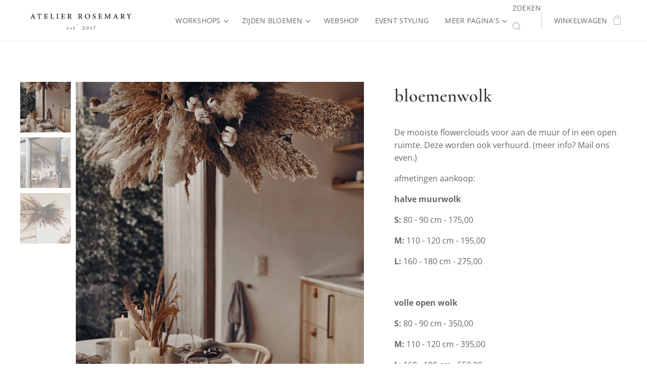

--- FILE ---
content_type: text/html; charset=UTF-8
request_url: https://www.atelier-rosemary.be/p/flowercloud/
body_size: 20017
content:
<!DOCTYPE html>
<html class="no-js" prefix="og: https://ogp.me/ns#" lang="nl">
<head><link rel="preconnect" href="https://duyn491kcolsw.cloudfront.net" crossorigin><link rel="preconnect" href="https://fonts.gstatic.com" crossorigin><meta charset="utf-8"><link rel="icon" href="https://duyn491kcolsw.cloudfront.net/files/2d/2di/2div3h.svg?ph=4b3c38b33d" type="image/svg+xml" sizes="any"><link rel="icon" href="https://duyn491kcolsw.cloudfront.net/files/07/07f/07fzq8.svg?ph=4b3c38b33d" type="image/svg+xml" sizes="16x16"><link rel="icon" href="https://duyn491kcolsw.cloudfront.net/files/1j/1j3/1j3767.ico?ph=4b3c38b33d"><link rel="apple-touch-icon" href="https://duyn491kcolsw.cloudfront.net/files/1j/1j3/1j3767.ico?ph=4b3c38b33d"><link rel="icon" href="https://duyn491kcolsw.cloudfront.net/files/1j/1j3/1j3767.ico?ph=4b3c38b33d">
    <meta http-equiv="X-UA-Compatible" content="IE=edge">
    <title>bloemenwolk :: atelier-rosemary-be</title>
    <meta name="viewport" content="width=device-width,initial-scale=1">
    <meta name="msapplication-tap-highlight" content="no">
    
    <link href="https://duyn491kcolsw.cloudfront.net/files/0r/0rk/0rklmm.css?ph=4b3c38b33d" media="print" rel="stylesheet">
    <link href="https://duyn491kcolsw.cloudfront.net/files/2e/2e5/2e5qgh.css?ph=4b3c38b33d" media="screen and (min-width:100000em)" rel="stylesheet" data-type="cq" disabled>
    <link rel="stylesheet" href="https://duyn491kcolsw.cloudfront.net/files/45/45b/45boco.css?ph=4b3c38b33d"><link rel="stylesheet" href="https://duyn491kcolsw.cloudfront.net/files/4e/4er/4ersdq.css?ph=4b3c38b33d" media="screen and (min-width:37.5em)"><link rel="stylesheet" href="https://duyn491kcolsw.cloudfront.net/files/2v/2vp/2vpyx8.css?ph=4b3c38b33d" data-wnd_color_scheme_file=""><link rel="stylesheet" href="https://duyn491kcolsw.cloudfront.net/files/34/34q/34qmjb.css?ph=4b3c38b33d" data-wnd_color_scheme_desktop_file="" media="screen and (min-width:37.5em)" disabled=""><link rel="stylesheet" href="https://duyn491kcolsw.cloudfront.net/files/07/07k/07k4gh.css?ph=4b3c38b33d" data-wnd_additive_color_file=""><link rel="stylesheet" href="https://duyn491kcolsw.cloudfront.net/files/3y/3yk/3yk5df.css?ph=4b3c38b33d" data-wnd_typography_file=""><link rel="stylesheet" href="https://duyn491kcolsw.cloudfront.net/files/0m/0m6/0m6ohr.css?ph=4b3c38b33d" data-wnd_typography_desktop_file="" media="screen and (min-width:37.5em)" disabled=""><script>(()=>{let e=!1;const t=()=>{if(!e&&window.innerWidth>=600){for(let e=0,t=document.querySelectorAll('head > link[href*="css"][media="screen and (min-width:37.5em)"]');e<t.length;e++)t[e].removeAttribute("disabled");e=!0}};t(),window.addEventListener("resize",t),"container"in document.documentElement.style||fetch(document.querySelector('head > link[data-type="cq"]').getAttribute("href")).then((e=>{e.text().then((e=>{const t=document.createElement("style");document.head.appendChild(t),t.appendChild(document.createTextNode(e)),import("https://duyn491kcolsw.cloudfront.net/client/js.polyfill/container-query-polyfill.modern.js").then((()=>{let e=setInterval((function(){document.body&&(document.body.classList.add("cq-polyfill-loaded"),clearInterval(e))}),100)}))}))}))})()</script>
<link rel="preload stylesheet" href="https://duyn491kcolsw.cloudfront.net/files/2m/2m8/2m8msc.css?ph=4b3c38b33d" as="style"><meta name="description" content=""><meta name="keywords" content=""><meta name="generator" content="Webnode 2"><meta name="apple-mobile-web-app-capable" content="no"><meta name="apple-mobile-web-app-status-bar-style" content="black"><meta name="format-detection" content="telephone=no">

<meta property="og:url" content="https://atelier-rosemary.be/p/flowercloud/"><meta property="og:title" content="bloemenwolk :: atelier-rosemary-be"><meta property="og:type" content="article"><meta property="og:site_name" content="atelier-rosemary-be"><meta property="og:image" content="https://4b3c38b33d.clvaw-cdnwnd.com/a4ca703b7093ead8750d1869525c204e/200000947-1eaf01eaf4/700/IMG_5167.JPG?ph=4b3c38b33d"><meta name="robots" content="index,follow"><link rel="canonical" href="https://www.atelier-rosemary.be/p/flowercloud/"><script>window.checkAndChangeSvgColor=function(c){try{var a=document.getElementById(c);if(a){c=[["border","borderColor"],["outline","outlineColor"],["color","color"]];for(var h,b,d,f=[],e=0,m=c.length;e<m;e++)if(h=window.getComputedStyle(a)[c[e][1]].replace(/\s/g,"").match(/^rgb[a]?\(([0-9]{1,3}),([0-9]{1,3}),([0-9]{1,3})/i)){b="";for(var g=1;3>=g;g++)b+=("0"+parseInt(h[g],10).toString(16)).slice(-2);"0"===b.charAt(0)&&(d=parseInt(b.substr(0,2),16),d=Math.max(16,d),b=d.toString(16)+b.slice(-4));f.push(c[e][0]+"="+b)}if(f.length){var k=a.getAttribute("data-src"),l=k+(0>k.indexOf("?")?"?":"&")+f.join("&");a.src!=l&&(a.src=l,a.outerHTML=a.outerHTML)}}}catch(n){}};</script><script>
		window._gtmDataLayer = window._gtmDataLayer || [];
		(function(w,d,s,l,i){w[l]=w[l]||[];w[l].push({'gtm.start':new Date().getTime(),event:'gtm.js'});
		var f=d.getElementsByTagName(s)[0],j=d.createElement(s),dl=l!='dataLayer'?'&l='+l:'';
		j.async=true;j.src='https://www.googletagmanager.com/gtm.js?id='+i+dl;f.parentNode.insertBefore(j,f);})
		(window,document,'script','_gtmDataLayer','GTM-542MMSL');</script></head>
<body class="l wt-product ac-n l-default l-d-none b-btn-sq b-btn-s-m b-btn-dso b-btn-bw-1 img-d-n img-t-u img-h-n line-solid b-e-ds lbox-l c-s-n  wnd-s-i  wnd-fe   wnd-eshop"><noscript>
				<iframe
				 src="https://www.googletagmanager.com/ns.html?id=GTM-542MMSL"
				 height="0"
				 width="0"
				 style="display:none;visibility:hidden"
				 >
				 </iframe>
			</noscript>

<div class="wnd-page l-page cs-gray ac-trose t-t-fs-s t-t-fw-m t-t-sp-n t-t-d-n t-s-fs-s t-s-fw-m t-s-sp t-s-d-n t-p-fs-s t-p-fw-m t-p-sp-n t-h-fs-s t-h-fw-m t-h-sp-n t-bq-fs-s t-bq-fw-m t-bq-sp-n t-bq-d-l t-btn-fw-l t-nav-fw-l t-pd-fw-s t-nav-tt-u">
    <div class="l-w t cf t-12">
        <div class="l-bg cf">
            <div class="s-bg-l">
                
                
            </div>
        </div>
        <header class="l-h cf">
            <div class="sw cf">
	<div class="sw-c cf"><section data-space="true" class="s s-hn s-hn-default wnd-mt-classic wnd-na-c logo-classic sc-w   wnd-w-wider wnd-nh-m hm-hidden wnd-nav-border wnd-nav-sticky menu-default">
	<div class="s-w">
		<div class="s-o">

			<div class="s-bg">
                <div class="s-bg-l">
                    
                    
                </div>
			</div>

			<div class="h-w h-f wnd-fixed">

				<div class="n-l">
					<div class="s-c menu-nav">
						<div class="logo-block">
							<div class="b b-l logo logo-bg logo-wb open-sans wnd-iar-4-1 logo-25 b-ls-m" id="wnd_LogoBlock_512975" data-wnd_mvc_type="wnd.fe.LogoBlock">
	<div class="b-l-c logo-content">
		<a class="b-l-link logo-link" href="/home/">

			<div class="b-l-image logo-image">
				<div class="b-l-image-w logo-image-cell">
                    <picture><source type="image/webp" srcset="https://4b3c38b33d.clvaw-cdnwnd.com/a4ca703b7093ead8750d1869525c204e/200002065-e4031e4034/450/Naamloos-3.webp?ph=4b3c38b33d 450w, https://4b3c38b33d.clvaw-cdnwnd.com/a4ca703b7093ead8750d1869525c204e/200002065-e4031e4034/700/Naamloos-3.webp?ph=4b3c38b33d 700w, https://4b3c38b33d.clvaw-cdnwnd.com/a4ca703b7093ead8750d1869525c204e/200002065-e4031e4034/Naamloos-3.webp?ph=4b3c38b33d 1547w" sizes="(min-width: 600px) 450px, (min-width: 360px) calc(100vw * 0.8), 100vw" ><img src="https://4b3c38b33d.clvaw-cdnwnd.com/a4ca703b7093ead8750d1869525c204e/200000009-d04a5d04a7/Naamloos-3.jpg?ph=4b3c38b33d" alt="" width="1547" height="366" class="wnd-logo-img" ></picture>
				</div>
			</div>

			

			<div class="b-l-br logo-br"></div>

			<div class="b-l-text logo-text-wrapper">
				<div class="b-l-text-w logo-text">
					<span class="b-l-text-c logo-text-cell"></span>
				</div>
			</div>

		</a>
	</div>
</div>
						</div>

						<div id="menu-slider">
							<div id="menu-block">
								<nav id="menu"><div class="menu-font menu-wrapper">
	<a href="#" class="menu-close" rel="nofollow" title="Close Menu"></a>
	<ul role="menubar" aria-label="Menu" class="level-1">
		<li role="none" class="wnd-with-submenu">
			<a class="menu-item" role="menuitem" href="/workshop/"><span class="menu-item-text">Workshops</span></a>
			<ul role="menubar" aria-label="Menu" class="level-2">
		<li role="none">
			<a class="menu-item" role="menuitem" href="/groepsworkshops/"><span class="menu-item-text">Groepsworkshops</span></a>
			
		</li><li role="none">
			<a class="menu-item" role="menuitem" href="/prive-workshops/"><span class="menu-item-text">Privé workshops</span></a>
			
		</li>
	</ul>
		</li><li role="none" class="wnd-with-submenu">
			<a class="menu-item" role="menuitem" href="/zijden-bloemen/"><span class="menu-item-text">Zijden Bloemen</span></a>
			<ul role="menubar" aria-label="Menu" class="level-2">
		<li role="none">
			<a class="menu-item" role="menuitem" href="/boeketten/"><span class="menu-item-text">Boeketten</span></a>
			
		</li><li role="none">
			<a class="menu-item" role="menuitem" href="/abonnementen/"><span class="menu-item-text">Abonnementen</span></a>
			
		</li>
	</ul>
		</li><li role="none">
			<a class="menu-item" role="menuitem" href="/ceramics/"><span class="menu-item-text">Webshop</span></a>
			
		</li><li role="none">
			<a class="menu-item" role="menuitem" href="/fresh-flowers/"><span class="menu-item-text">Event styling</span></a>
			
		</li><li role="none" class="wnd-with-submenu">
			<a class="menu-item" role="menuitem" href="/product-/"><span class="menu-item-text">Droogbloemen</span></a>
			<ul role="menubar" aria-label="Menu" class="level-2">
		<li role="none">
			<a class="menu-item" role="menuitem" href="/bloemenkroon/"><span class="menu-item-text">BLOEMENKROON</span></a>
			
		</li><li role="none">
			<a class="menu-item" role="menuitem" href="/bloemenkam/"><span class="menu-item-text">BLOEMENKAM</span></a>
			
		</li><li role="none">
			<a class="menu-item" role="menuitem" href="/bloemenborche/"><span class="menu-item-text">BLOEMENBROCHE</span></a>
			
		</li><li role="none">
			<a class="menu-item" role="menuitem" href="/bloemen-schuifspeld/"><span class="menu-item-text">BLOEMEN SCHUIFSPELD</span></a>
			
		</li><li role="none">
			<a class="menu-item" role="menuitem" href="/bloemboeket/"><span class="menu-item-text">BLOEMBOEKET</span></a>
			
		</li><li role="none">
			<a class="menu-item" role="menuitem" href="/flowerhoop/"><span class="menu-item-text">BLOEMENKRANS</span></a>
			
		</li>
	</ul>
		</li><li role="none">
			<a class="menu-item" role="menuitem" href="/kids-party/"><span class="menu-item-text">Kids party</span></a>
			
		</li><li role="none">
			<a class="menu-item" role="menuitem" href="/about/"><span class="menu-item-text">About</span></a>
			
		</li>
	</ul>
	<span class="more-text">Meer pagina's</span>
</div></nav>
							</div>
						</div>

						<div class="cart-and-mobile">
							<div class="search">
    <div class="search-app"></div>
</div>
							<div class="cart cf">
	<div class="cart-content">
		<a href="/cart/">
			<div class="cart-content-link">
				<div class="cart-text"><span>Winkelwagen</span></div>
				<div class="cart-piece-count" data-count="0" data-wnd_cart_part="count">0</div>
				<div class="cart-piece-text" data-wnd_cart_part="text"></div>
				<div class="cart-price" data-wnd_cart_part="price">0,00 €</div>
			</div>
		</a>
	</div>
</div>

							<div id="menu-mobile">
								<a href="#" id="menu-submit"><span></span>Menu</a>
							</div>
						</div>

					</div>
				</div>

			</div>

		</div>
	</div>
</section></div>
</div>
        </header>
        <main class="l-m cf">
            <div class="sw cf">
	<div class="sw-c cf"><section class="s s-hm s-hm-hidden wnd-h-hidden cf sc-w   hn-default"></section><section data-space="true" class="s s-ed cf sc-w   wnd-w-wide wnd-s-normal wnd-h-auto">
	<div class="s-w cf">
		<div class="s-o s-fs cf">
			<div class="s-bg cf">
                <div class="s-bg-l">
                    
                    
                </div>
			</div>
			<div class="s-c s-fs cf">
				<div class="b-e b-e-d b b-s cf" data-wnd_product_item="200000719" data-wnd_product_data="{&quot;id&quot;:200000719,&quot;name&quot;:&quot;bloemenwolk&quot;,&quot;image&quot;:[&quot;https:\/\/4b3c38b33d.clvaw-cdnwnd.com\/a4ca703b7093ead8750d1869525c204e\/200000947-1eaf01eaf4\/450\/IMG_5167.JPG?ph=4b3c38b33d&quot;,&quot;https:\/\/4b3c38b33d.clvaw-cdnwnd.com\/a4ca703b7093ead8750d1869525c204e\/200000947-1eaf01eaf4\/IMG_5167.JPG?ph=4b3c38b33d&quot;],&quot;detail_url&quot;:&quot;\/p\/flowercloud\/&quot;,&quot;category&quot;:&quot;wit\/geel\/roos\/rood\/paars\/groen\/blauw\/bruin\/zwart\/bloemenwolk\/beige\/Bordeaux&quot;,&quot;list_position&quot;:0,&quot;price&quot;:175,&quot;comparative_price&quot;:0,&quot;out_of_stock&quot;:false,&quot;availability&quot;:&quot;DO_NOT_SHOW&quot;,&quot;variants&quot;:[{&quot;id&quot;:200014371,&quot;identifier&quot;:&quot;flowercloud-a80-90-cm-halve-muurwolk&quot;,&quot;option_ids&quot;:[&quot;200001073&quot;,&quot;200001076&quot;],&quot;price&quot;:175,&quot;price_ex_vat_message&quot;:&quot;excl. BTW 144,63\u00a0\u20ac&quot;,&quot;comparative_price&quot;:0,&quot;inventory_sku&quot;:&quot;&quot;,&quot;out_of_stock&quot;:false,&quot;availability&quot;:&quot;DO_NOT_SHOW&quot;,&quot;inventory_quantity&quot;:0,&quot;visibility&quot;:1,&quot;unit_price_localised&quot;:&quot;&quot;,&quot;dual_currency&quot;:null},{&quot;id&quot;:200014372,&quot;identifier&quot;:&quot;flowercloud-a80-90-cm-volle-open-wolk&quot;,&quot;option_ids&quot;:[&quot;200001072&quot;,&quot;200001076&quot;],&quot;price&quot;:350,&quot;price_ex_vat_message&quot;:&quot;excl. BTW 289,26\u00a0\u20ac&quot;,&quot;comparative_price&quot;:0,&quot;inventory_sku&quot;:&quot;&quot;,&quot;out_of_stock&quot;:false,&quot;availability&quot;:&quot;DO_NOT_SHOW&quot;,&quot;inventory_quantity&quot;:0,&quot;visibility&quot;:1,&quot;unit_price_localised&quot;:&quot;&quot;,&quot;dual_currency&quot;:null},{&quot;id&quot;:200014373,&quot;identifier&quot;:&quot;flowercloud-a110-120-cm-halve-muurwolk&quot;,&quot;option_ids&quot;:[&quot;200001073&quot;,&quot;200001075&quot;],&quot;price&quot;:195,&quot;price_ex_vat_message&quot;:&quot;excl. BTW 161,16\u00a0\u20ac&quot;,&quot;comparative_price&quot;:0,&quot;inventory_sku&quot;:&quot;&quot;,&quot;out_of_stock&quot;:false,&quot;availability&quot;:&quot;DO_NOT_SHOW&quot;,&quot;inventory_quantity&quot;:0,&quot;visibility&quot;:1,&quot;unit_price_localised&quot;:&quot;&quot;,&quot;dual_currency&quot;:null},{&quot;id&quot;:200014374,&quot;identifier&quot;:&quot;flowercloud-a110-120-cm-volle-open-wolk&quot;,&quot;option_ids&quot;:[&quot;200001072&quot;,&quot;200001075&quot;],&quot;price&quot;:395,&quot;price_ex_vat_message&quot;:&quot;excl. BTW 326,45\u00a0\u20ac&quot;,&quot;comparative_price&quot;:0,&quot;inventory_sku&quot;:&quot;&quot;,&quot;out_of_stock&quot;:false,&quot;availability&quot;:&quot;DO_NOT_SHOW&quot;,&quot;inventory_quantity&quot;:0,&quot;visibility&quot;:1,&quot;unit_price_localised&quot;:&quot;&quot;,&quot;dual_currency&quot;:null},{&quot;id&quot;:200014375,&quot;identifier&quot;:&quot;flowercloud-a170-180-cm-halve-muurwolk&quot;,&quot;option_ids&quot;:[&quot;200001073&quot;,&quot;200001074&quot;],&quot;price&quot;:275,&quot;price_ex_vat_message&quot;:&quot;excl. BTW 227,27\u00a0\u20ac&quot;,&quot;comparative_price&quot;:0,&quot;inventory_sku&quot;:&quot;&quot;,&quot;out_of_stock&quot;:false,&quot;availability&quot;:&quot;DO_NOT_SHOW&quot;,&quot;inventory_quantity&quot;:0,&quot;visibility&quot;:1,&quot;unit_price_localised&quot;:&quot;&quot;,&quot;dual_currency&quot;:null},{&quot;id&quot;:200014376,&quot;identifier&quot;:&quot;flowercloud-a170-180-cm-volle-open-wolk&quot;,&quot;option_ids&quot;:[&quot;200001072&quot;,&quot;200001074&quot;],&quot;price&quot;:550,&quot;price_ex_vat_message&quot;:&quot;excl. BTW 454,55\u00a0\u20ac&quot;,&quot;comparative_price&quot;:0,&quot;inventory_sku&quot;:&quot;&quot;,&quot;out_of_stock&quot;:false,&quot;availability&quot;:&quot;DO_NOT_SHOW&quot;,&quot;inventory_quantity&quot;:0,&quot;visibility&quot;:1,&quot;unit_price_localised&quot;:&quot;&quot;,&quot;dual_currency&quot;:null}],&quot;variants_active&quot;:true}" data-wnd-price-info-template="&lt;span class=&quot;prd-price-info&quot;&gt;&lt;span class=&quot;prd-price-info-c&quot;&gt;{value}&lt;/span&gt;&lt;/span&gt;">
    <form class="cf" action="" method="post" data-wnd_sys_form="add-to-cart">

        <div class="b-e-d-head b-e-d-right">
            <h1 class="b-e-d-title cf"><span class="prd-title">
	<span class="prd-title-c">bloemenwolk</span>
</span></h1>
        </div>

        <div class="b-e-d-ribbons cf">
            <span class="prd-label prd-out-of-stock">
	<span class="prd-label-c prd-out-of-stock-c"></span>
</span>
            <span class="prd-label">
	<span class="prd-label-c"></span>
</span>
        </div>

        <div class="b-e-d-gal b-e-d-left">
            <div class="prd-gal cf" id="wnd_ProductGalleryBlock_666634" data-slideshow="true">
	<div class="prd-gal-c cf">
		<ul class="prd-gal-list cf">
			<li class="prd-gal-photo wnd-orientation-portrait">
				<a class="prd-gal-link litebox" data-litebox-group="gallery" data-litebox-text="" href="https://4b3c38b33d.clvaw-cdnwnd.com/a4ca703b7093ead8750d1869525c204e/200000947-1eaf01eaf4/IMG_5167.JPG?ph=4b3c38b33d" width="1440" height="1920">
					<div class="prd-gal-img cf">
						<div class="prd-gal-img-pos">
                            <picture><source type="image/webp" srcset="https://4b3c38b33d.clvaw-cdnwnd.com/a4ca703b7093ead8750d1869525c204e/200002666-d42cad42ce/450/IMG_5167.webp?ph=4b3c38b33d 338w, https://4b3c38b33d.clvaw-cdnwnd.com/a4ca703b7093ead8750d1869525c204e/200002666-d42cad42ce/700/IMG_5167.webp?ph=4b3c38b33d 525w, https://4b3c38b33d.clvaw-cdnwnd.com/a4ca703b7093ead8750d1869525c204e/200002666-d42cad42ce/IMG_5167.webp?ph=4b3c38b33d 1440w" sizes="(min-width: 768px) 60vw, 100vw" ><img src="https://4b3c38b33d.clvaw-cdnwnd.com/a4ca703b7093ead8750d1869525c204e/200000947-1eaf01eaf4/IMG_5167.JPG?ph=4b3c38b33d" alt="" width="1440" height="1920" loading="lazy" ></picture>
						</div>
					</div>
					<div class="prd-gal-title cf"><span></span></div>
				</a>
			</li><li class="prd-gal-photo wnd-orientation-portrait">
				<a class="prd-gal-link litebox" data-litebox-group="gallery" data-litebox-text="" href="https://4b3c38b33d.clvaw-cdnwnd.com/a4ca703b7093ead8750d1869525c204e/200000948-117ee117f2/IMG_5171.JPG?ph=4b3c38b33d" width="1440" height="1920">
					<div class="prd-gal-img cf">
						<div class="prd-gal-img-pos">
                            <picture><source type="image/webp" srcset="https://4b3c38b33d.clvaw-cdnwnd.com/a4ca703b7093ead8750d1869525c204e/200002060-2c1402c144/450/IMG_5171.webp?ph=4b3c38b33d 338w, https://4b3c38b33d.clvaw-cdnwnd.com/a4ca703b7093ead8750d1869525c204e/200002060-2c1402c144/700/IMG_5171.webp?ph=4b3c38b33d 525w, https://4b3c38b33d.clvaw-cdnwnd.com/a4ca703b7093ead8750d1869525c204e/200002060-2c1402c144/IMG_5171.webp?ph=4b3c38b33d 1440w" sizes="(min-width: 768px) 60vw, 100vw" ><img src="https://4b3c38b33d.clvaw-cdnwnd.com/a4ca703b7093ead8750d1869525c204e/200000948-117ee117f2/IMG_5171.JPG?ph=4b3c38b33d" alt="" width="1440" height="1920" loading="lazy" ></picture>
						</div>
					</div>
					<div class="prd-gal-title cf"><span></span></div>
				</a>
			</li><li class="prd-gal-photo wnd-orientation-landscape">
				<a class="prd-gal-link litebox" data-litebox-group="gallery" data-litebox-text="" href="https://4b3c38b33d.clvaw-cdnwnd.com/a4ca703b7093ead8750d1869525c204e/200000949-b4386b438b/IMG_5222.JPG?ph=4b3c38b33d" width="1920" height="1440">
					<div class="prd-gal-img cf">
						<div class="prd-gal-img-pos">
                            <picture><source type="image/webp" srcset="https://4b3c38b33d.clvaw-cdnwnd.com/a4ca703b7093ead8750d1869525c204e/200002667-511d8511db/450/IMG_5222.webp?ph=4b3c38b33d 450w, https://4b3c38b33d.clvaw-cdnwnd.com/a4ca703b7093ead8750d1869525c204e/200002667-511d8511db/700/IMG_5222.webp?ph=4b3c38b33d 700w, https://4b3c38b33d.clvaw-cdnwnd.com/a4ca703b7093ead8750d1869525c204e/200002667-511d8511db/IMG_5222.webp?ph=4b3c38b33d 1920w" sizes="(min-width: 768px) 60vw, 100vw" ><img src="https://4b3c38b33d.clvaw-cdnwnd.com/a4ca703b7093ead8750d1869525c204e/200000949-b4386b438b/IMG_5222.JPG?ph=4b3c38b33d" alt="" width="1920" height="1440" loading="lazy" ></picture>
						</div>
					</div>
					<div class="prd-gal-title cf"><span></span></div>
				</a>
			</li>
		</ul>
	</div>

	<div class="prd-gal-nav dots cf">
		<div class="prd-gal-nav-arrow-prev prd-gal-nav-arrow">
			<div class="prd-gal-nav-arrow-submit"></div>
		</div>

		<div class="prd-gal-nav-c dots-content cf"></div>

		<div class="prd-gal-nav-arrow-next prd-gal-nav-arrow">
			<div class="prd-gal-nav-arrow-submit"></div>
		</div>
	</div>

	
</div>
        </div>

        <div class="b-e-d-c b-e-d-right">
            <div class="b-text text prd-text">
	<div class="prd-text-c"><p>De mooiste flowerclouds voor aan de muur of in een open ruimte. Deze worden ook verhuurd. (meer info? Mail ons even.)</p><p>afmetingen aankoop:</p><p><strong>halve muurwolk</strong></p><p><strong>S:</strong> 80 - 90 cm - 175,00</p><p><strong>M:</strong> 110 - 120 cm - 195,00</p><p><strong>L:</strong> 160 - 180 cm - 275,00</p><p><br></p><p><strong>volle open wolk</strong></p><p><strong>S:</strong> 80 - 90 cm - 350,00</p><p><strong>M:</strong> 110 - 120 cm - 395,00</p><p><strong>L:</strong> 160 - 180 cm - 550,00</p><br><p>Levertermijn: 6 - 8 weken</p><p><br></p><p><br></p></div>
</div>
            <div class="prd-variants cf">
	<h4 class="prd-variants-title">Kies een variant:</h4>
	<div class="prd-variants-c form b-form-light f-rg-normal cf">
		<div class="prd-variants-group form-input form-select wnd-form-field">
			<div class="select">
				<select class="not-clicked" id="field-wnd_ProductOptionGroupBlock_7oe831a5ur6000000000000000" name="wnd_ProductOptionGroupBlock_7oe831a5ur6000000000000000" required="Array" data-wnd_option_group="200000247">
					<option value="" selected></option><option value="200001076">80 - 90 cm</option><option value="200001075">110 - 120 cm</option><option value="200001074">170 - 180 cm</option>
				</select>
				<label for="field-wnd_ProductOptionGroupBlock_7oe831a5ur6000000000000000"><span class="it b link">
	<span class="it-c">afmeting</span>
</span></label>
			</div>
		</div><div class="prd-variants-group form-input form-select wnd-form-field">
			<div class="select">
				<select class="not-clicked" id="field-wnd_ProductOptionGroupBlock_tqno9pqf81g00000000000000" name="wnd_ProductOptionGroupBlock_tqno9pqf81g00000000000000" required="Array" data-wnd_option_group="200000248">
					<option value="" selected></option><option value="200001073">halve muurwolk</option><option value="200001072">volle open wolk</option>
				</select>
				<label for="field-wnd_ProductOptionGroupBlock_tqno9pqf81g00000000000000"><span class="it b link">
	<span class="it-c">vulling</span>
</span></label>
			</div>
		</div>
	</div>
</div>
            <div class="b-e-d-price cf">
                <span class="prd-price">
	<span class="prd-price-pref-text wnd-product-prefix-text">Vanaf </span><span class="prd-price-pref"></span><span class="prd-price-c wnd-product-price">175,00</span><span class="prd-price-suf">&nbsp;€</span><span class="prd-price-suf-text wnd-product-suffix-text"></span>
</span>
                <span class="prd-price prd-price-com wnd-product-comparative-price-area wnd-empty" style="display:none">
	<span class="prd-price-pref"></span><span class="prd-price-c wnd-product-comparative-price-content">0,00</span><span class="prd-price-suf">&nbsp;€</span>
</span>
            </div>
            <div class="b-e-d-price b-e-d-price-info" data-wnd-identifier="wnd-price-info-container">
                
                
                
                
                
            </div>
            <div class="b-e-d-stock b-e-d-stock-info" data-wnd-identifier="wnd-stock-info-container">
                <span class="prd-stock-info" data-wnd-identifier="wnd-stock-info">
    <span class="wt-bold"></span>
</span>
            </div>

            <div class="b-e-d-submit cf">
                <div class="prd-crt b-btn b-btn-3 b-btn-atc b-btn-i-left b-btn-i-atc wnd-fixed cf">
                    <button class="b-btn-l b-btn-fixed" type="submit" name="send" value="wnd_ProductDetailFormBlock_23168" disabled data-wnd_add_to_cart_button>
                        <span class="b-btn-t">Toevoegen aan de winkelwagen</span>
                        <span class="b-btn-a-l">
							<span class="loader"></span>
						</span>
                        <span class="b-btn-a-a">
							<span class="checked"></span>
							Toegevoegd aan de winkelwagen
						</span>
                        <span class="b-btn-ofs">Niet in voorraad</span>
                    </button>
                </div>
            </div>
        </div>

        <input type="hidden" name="id" value="200000719"><input type="hidden" name="variant_id" value="">

    </form>
</div>
				<div class="ez cf wnd-no-cols">
	<div class="ez-c"><div class="b b-text cf">
	<div class="b-c b-text-c b-s b-s-t60 b-s-b60 b-cs cf"></div>
</div></div>
</div>
			</div>
		</div>
	</div>
</section></div>
</div>
        </main>
        <footer class="l-f cf">
            <div class="sw cf">
	<div class="sw-c cf"><section data-wn-border-element="s-f-border" class="s s-f s-f-edit sc-b   wnd-w-wider wnd-s-high wnd-h-auto">
	<div class="s-w">
		<div class="s-o">
			<div class="s-bg">
                <div class="s-bg-l">
                    
                    
                </div>
			</div>
			<div class="s-f-ez">
				<div class="s-c s-f-border">
					<div>
						<div class="ez cf wnd-no-cols">
	<div class="ez-c"><div class="b b-text cf">
	<div class="b-c b-text-c b-s b-s-t60 b-s-b60 b-cs cf"><h3 class="wnd-align-center">&nbsp;<strong>hello@atelier-rosemary.be</strong><br>Isabelle&nbsp; +32 496 61 74 78</h3></div>
</div></div>
</div>
					</div>
				</div>
			</div>
			<div class="s-c s-f-l-w">
				<div class="s-f-l b-s b-s-t0 b-s-b0">
					<div class="s-f-l-c s-f-l-c-first">
						<div class="s-f-sf">
                            <span class="sf b">
<span class="sf-content sf-c link">Mogelijk gemaakt door <a href="https://www.webnode.nl?utm_source=text&amp;utm_medium=footer&amp;utm_campaign=free1&amp;utm_content=wnd2" rel="nofollow" target="_blank">Webnode</a></span>
</span>
                            
                            
                            
                            
						</div>
					</div>
					<div class="s-f-l-c s-f-l-c-last">
						<div class="s-f-lang lang-select cf">
	
</div>
					</div>
                    <div class="s-f-l-c s-f-l-c-currency">
                        <div class="s-f-ccy ccy-select cf">
	
</div>
                    </div>
				</div>
			</div>
		</div>
	</div>
	<div class="s-f-bg-stripe"></div>
</section></div>
</div>
        </footer>
    </div>
    
</div>


<script src="https://duyn491kcolsw.cloudfront.net/files/3n/3no/3nov38.js?ph=4b3c38b33d" crossorigin="anonymous" type="module"></script><script>document.querySelector(".wnd-fe")&&[...document.querySelectorAll(".c")].forEach((e=>{const t=e.querySelector(".b-text:only-child");t&&""===t.querySelector(".b-text-c").innerText&&e.classList.add("column-empty")}))</script>


<script src="https://duyn491kcolsw.cloudfront.net/client.fe/js.compiled/lang.nl.2086.js?ph=4b3c38b33d" crossorigin="anonymous"></script><script src="https://duyn491kcolsw.cloudfront.net/client.fe/js.compiled/compiled.multi.2-2193.js?ph=4b3c38b33d" crossorigin="anonymous"></script><script>var wnd = wnd || {};wnd.$data = {"image_content_items":{"wnd_ThumbnailBlock_846141":{"id":"wnd_ThumbnailBlock_846141","type":"wnd.pc.ThumbnailBlock"},"wnd_HeaderSection_header_main_804180":{"id":"wnd_HeaderSection_header_main_804180","type":"wnd.pc.HeaderSection"},"wnd_Section_eshop_product_detail_191382":{"id":"wnd_Section_eshop_product_detail_191382","type":"wnd.pc.Section"},"wnd_ProductGalleryBlock_666634":{"id":"wnd_ProductGalleryBlock_666634","type":"wnd.pc.ProductGalleryBlock"},"wnd_ImageBlock_870485":{"id":"wnd_ImageBlock_870485","type":"wnd.pc.ImageBlock"},"wnd_ProductPhotoImageBlock_91155":{"id":"wnd_ProductPhotoImageBlock_91155","type":"wnd.pc.ProductPhotoImageBlock"},"wnd_ProductPhotoImageBlock_61907":{"id":"wnd_ProductPhotoImageBlock_61907","type":"wnd.pc.ProductPhotoImageBlock"},"wnd_ProductPhotoImageBlock_64792":{"id":"wnd_ProductPhotoImageBlock_64792","type":"wnd.pc.ProductPhotoImageBlock"},"wnd_LogoBlock_512975":{"id":"wnd_LogoBlock_512975","type":"wnd.pc.LogoBlock"},"wnd_FooterSection_footer_589785":{"id":"wnd_FooterSection_footer_589785","type":"wnd.pc.FooterSection"}},"svg_content_items":{"wnd_ImageBlock_870485":{"id":"wnd_ImageBlock_870485","type":"wnd.pc.ImageBlock"},"wnd_LogoBlock_512975":{"id":"wnd_LogoBlock_512975","type":"wnd.pc.LogoBlock"}},"content_items":[],"eshopSettings":{"ESHOP_SETTINGS_DISPLAY_PRICE_WITHOUT_VAT":false,"ESHOP_SETTINGS_DISPLAY_ADDITIONAL_VAT":false,"ESHOP_SETTINGS_DISPLAY_SHIPPING_COST":false},"project_info":{"isMultilanguage":false,"isMulticurrency":false,"eshop_tax_enabled":"1","country_code":"be","contact_state":null,"eshop_tax_type":"VAT","eshop_discounts":true,"graphQLURL":"https:\/\/atelier-rosemary.be\/servers\/graphql\/","iubendaSettings":{"cookieBarCode":"","cookiePolicyCode":"","privacyPolicyCode":"","termsAndConditionsCode":""}}};</script><script>wnd.$system = {"fileSystemType":"aws_s3","localFilesPath":"https:\/\/www.atelier-rosemary.be\/_files\/","awsS3FilesPath":"https:\/\/4b3c38b33d.clvaw-cdnwnd.com\/a4ca703b7093ead8750d1869525c204e\/","staticFiles":"https:\/\/duyn491kcolsw.cloudfront.net\/files","isCms":false,"staticCDNServers":["https:\/\/duyn491kcolsw.cloudfront.net\/"],"fileUploadAllowExtension":["jpg","jpeg","jfif","png","gif","bmp","ico","svg","webp","tiff","pdf","doc","docx","ppt","pptx","pps","ppsx","odt","xls","xlsx","txt","rtf","mp3","wma","wav","ogg","amr","flac","m4a","3gp","avi","wmv","mov","mpg","mkv","mp4","mpeg","m4v","swf","gpx","stl","csv","xml","txt","dxf","dwg","iges","igs","step","stp"],"maxUserFormFileLimit":4194304,"frontendLanguage":"nl","backendLanguage":"nl","frontendLanguageId":"1","page":{"id":50000003,"identifier":"p","template":{"id":200000737,"styles":{"typography":"t-12_new","scheme":"cs-gray","additiveColor":"ac-trose","acHeadings":false,"acSubheadings":false,"acIcons":false,"acOthers":false,"background":{"default":null},"backgroundSettings":{"default":""},"lineStyle":"line-solid","imageTitle":"img-t-u","imageHover":"img-h-n","imageStyle":"img-d-n","buttonDecoration":"b-btn-dso","buttonStyle":"b-btn-sq","buttonSize":"b-btn-s-m","buttonBorders":"b-btn-bw-1","lightboxStyle":"lbox-l","eshopGridItemStyle":"b-e-ds","eshopGridItemAlign":"b-e-l","columnSpaces":"c-s-n","layoutType":"l-default","layoutDecoration":"l-d-none","formStyle":"light","menuType":"wnd-mt-classic","menuStyle":"menu-default","sectionWidth":"wnd-w-wider","sectionSpace":"wnd-s-normal","acMenu":true,"buttonWeight":"t-btn-fw-l","productWeight":"t-pd-fw-s","menuWeight":"t-nav-fw-l","searchStyle":"wnd-s-i","typoTitleSizes":"t-t-fs-s","typoTitleWeights":"t-t-fw-m","typoTitleSpacings":"t-t-sp-n","typoTitleDecorations":"t-t-d-n","typoHeadingSizes":"t-h-fs-s","typoHeadingWeights":"t-h-fw-m","typoHeadingSpacings":"t-h-sp-n","typoSubtitleSizes":"t-s-fs-s","typoSubtitleWeights":"t-s-fw-m","typoSubtitleSpacings":"t-s-sp","typoSubtitleDecorations":"t-s-d-n","typoParagraphSizes":"t-p-fs-s","typoParagraphWeights":"t-p-fw-m","typoParagraphSpacings":"t-p-sp-n","typoBlockquoteSizes":"t-bq-fs-s","typoBlockquoteWeights":"t-bq-fw-m","typoBlockquoteSpacings":"t-bq-sp-n","typoBlockquoteDecorations":"t-bq-d-l","menuTextTransform":"t-nav-tt-u"}},"layout":"product_detail","name":"bloemenwolk","html_title":"","language":"nl","langId":1,"isHomepage":false,"meta_description":"","meta_keywords":"","header_code":null,"footer_code":null,"styles":null,"countFormsEntries":[]},"listingsPrefix":"\/l\/","productPrefix":"\/p\/","cartPrefix":"\/cart\/","checkoutPrefix":"\/checkout\/","searchPrefix":"\/search\/","isCheckout":false,"isEshop":true,"hasBlog":false,"isProductDetail":true,"isListingDetail":false,"listing_page":[],"hasEshopAnalytics":false,"gTagId":null,"gAdsId":null,"format":{"be":{"DATE_TIME":{"mask":"%d-%m-%Y %H:%M","regexp":"^(((0?[1-9]|[1,2][0-9]|3[0,1])\\-(0?[1-9]|1[0-2])\\-[0-9]{1,4})(( [0-1][0-9]| 2[0-3]):[0-5][0-9])?|(([0-9]{4}(0[1-9]|1[0-2])(0[1-9]|[1,2][0-9]|3[0,1])(0[0-9]|1[0-9]|2[0-3])[0-5][0-9][0-5][0-9])))?$"},"DATE":{"mask":"%d-%m-%Y","regexp":"^(((0?[1-9]|[1,2][0-9]|3[0,1])\\-(0?[1-9]|1[0-2])\\-[0-9]{1,4}))$"},"CURRENCY":{"mask":{"point":".","thousands":",","decimals":2,"mask":"%s","zerofill":true}}},"fe":{"DATE_TIME":{"mask":"%d-%m-%Y %H:%M","regexp":"^(((0?[1-9]|[1,2][0-9]|3[0,1])\\-(0?[1-9]|1[0-2])\\-[0-9]{1,4})(( [0-1][0-9]| 2[0-3]):[0-5][0-9])?|(([0-9]{4}(0[1-9]|1[0-2])(0[1-9]|[1,2][0-9]|3[0,1])(0[0-9]|1[0-9]|2[0-3])[0-5][0-9][0-5][0-9])))?$"},"DATE":{"mask":"%d-%m-%Y","regexp":"^(((0?[1-9]|[1,2][0-9]|3[0,1])\\-(0?[1-9]|1[0-2])\\-[0-9]{1,4}))$"},"CURRENCY":{"mask":{"point":".","thousands":",","decimals":2,"mask":"%s","zerofill":true}}}},"e_product":{"id":200007330,"workingId":200000719,"name":"bloemenwolk","identifier":"flowercloud","meta_description":"","meta_keywords":"","html_title":"","styles":null,"content_items":{"wnd_PerexBlock_589387":{"type":"wnd.pc.PerexBlock","id":"wnd_PerexBlock_589387","context":"page","text":""},"wnd_ThumbnailBlock_846141":{"type":"wnd.pc.ThumbnailBlock","id":"wnd_ThumbnailBlock_846141","context":"page","style":{"background":{"default":{"default":"wnd-background-image"},"overlays":[]},"backgroundSettings":{"default":{"default":{"id":200000947,"src":"200000947-1eaf01eaf4\/IMG_5167.JPG","dataType":"filesystem_files","width":1440,"height":1920,"mediaType":"myImages","mime":"image\/jpeg","filesystemType":null,"alternatives":{"image\/webp":{"id":200002666,"src":"200002666-d42cad42ce\/IMG_5167.webp","dataType":"filesystem_files","width":"1440","height":"1920","mime":"image\/webp"}}}}}},"refs":{"filesystem_files":[{"filesystem_files.id":200000947}]}},"wnd_SectionWrapper_526364":{"type":"wnd.pc.SectionWrapper","id":"wnd_SectionWrapper_526364","context":"page","content":["wnd_HeaderSection_header_main_804180","wnd_Section_eshop_product_detail_191382"]},"wnd_HeaderSection_header_main_804180":{"type":"wnd.pc.HeaderSection","contentIdentifier":"header_main","id":"wnd_HeaderSection_header_main_804180","context":"page","content":{"default":[],"editzone":["wnd_EditZone_539853"],"no_claim":[],"button":["wnd_ButtonBlock_150792"],"button_box":["wnd_ButtonBlock_150792"],"one_claim":["wnd_StyledInlineTextBlock_788178"],"one_claim_button":["wnd_StyledInlineTextBlock_788178","wnd_ButtonBlock_150792"],"one_claim_box":["wnd_StyledInlineTextBlock_788178"],"one_claim_button_box":["wnd_StyledInlineTextBlock_788178","wnd_ButtonBlock_150792"],"two_claims":["wnd_StyledInlineTextBlock_788178","wnd_StyledInlineTextBlock_975530"],"two_claims_button":["wnd_StyledInlineTextBlock_788178","wnd_StyledInlineTextBlock_975530","wnd_ButtonBlock_150792"],"two_claims_box":["wnd_StyledInlineTextBlock_788178","wnd_StyledInlineTextBlock_975530"],"two_claims_button_box":["wnd_StyledInlineTextBlock_788178","wnd_StyledInlineTextBlock_975530","wnd_ButtonBlock_150792"],"three_claims":["wnd_StyledInlineTextBlock_788178","wnd_StyledInlineTextBlock_975530","wnd_StyledInlineTextBlock_777882"],"three_claims_button":["wnd_StyledInlineTextBlock_788178","wnd_StyledInlineTextBlock_975530","wnd_StyledInlineTextBlock_777882","wnd_ButtonBlock_150792"],"three_claims_box":["wnd_StyledInlineTextBlock_788178","wnd_StyledInlineTextBlock_975530","wnd_StyledInlineTextBlock_777882"],"three_claims_button_box":["wnd_StyledInlineTextBlock_788178","wnd_StyledInlineTextBlock_975530","wnd_StyledInlineTextBlock_777882","wnd_ButtonBlock_150792"]},"contentMap":{"wnd.pc.ButtonBlock":{"header-main-button":"wnd_ButtonBlock_150792"},"wnd.pc.EditZone":{"header-content":"wnd_EditZone_539853"},"wnd.pc.StyledInlineTextBlock":{"big-claim":"wnd_StyledInlineTextBlock_788178","small-claim":"wnd_StyledInlineTextBlock_975530","quote-claim":"wnd_StyledInlineTextBlock_777882"}},"style":{"sectionColor":{"default":"sc-w"},"sectionWidth":{"default":"wnd-w-wide"},"sectionSpace":{"default":"wnd-s-normal"},"sectionHeight":{"default":"wnd-h-70"},"sectionPosition":{"default":"wnd-p-cc"}},"variant":{"default":"default"}},"wnd_EditZone_539853":{"type":"wnd.pc.EditZone","id":"wnd_EditZone_539853","context":"page","content":["wnd_ContentZoneColWrapper_938886"]},"wnd_StyledInlineTextBlock_788178":{"type":"wnd.pc.StyledInlineTextBlock","id":"wnd_StyledInlineTextBlock_788178","context":"page","code":"\u003Cstrong\u003EDe belangrijke titel\u003C\/strong\u003E","style":{"class":"","cssClasses":{"color":"claim-default claim-nb","fontSize":"","fontFamily":"fira-sans","size":"claim-72"}}},"wnd_StyledInlineTextBlock_975530":{"type":"wnd.pc.StyledInlineTextBlock","id":"wnd_StyledInlineTextBlock_975530","context":"page","code":"Vul een subtitel in","style":{"class":"","cssClasses":{"color":"claim-beside claim-nb","fontSize":"","fontFamily":"pt-serif","size":"claim-26"}}},"wnd_StyledInlineTextBlock_777882":{"type":"wnd.pc.StyledInlineTextBlock","id":"wnd_StyledInlineTextBlock_777882","context":"page","code":"\u003Cem\u003E\u0022Voeg jouw slogan hier\u0022\u003C\/em\u003E","style":{"class":"","cssClasses":{"color":"claim-default claim-nb","fontSize":"","fontFamily":"cormorant","size":"claim-46"}}},"wnd_ButtonBlock_150792":{"type":"wnd.pc.ButtonBlock","id":"wnd_ButtonBlock_150792","context":"page","code":"Klik hier","link":"","open_in_new_window":0,"style":{"class":"","cssClasses":{"color":"b-btn-3"}}},"wnd_Section_eshop_product_detail_191382":{"type":"wnd.pc.Section","contentIdentifier":"eshop_product_detail","id":"wnd_Section_eshop_product_detail_191382","context":"page","content":{"default":["wnd_EditZone_803198","wnd_ProductDetailFormBlock_23168"],"default_box":["wnd_EditZone_803198","wnd_ProductDetailFormBlock_23168"]},"contentMap":{"wnd.pc.EditZone":{"master-01":"wnd_EditZone_803198"},"wnd.pc.ProductDetailFormBlock":{"product-01":"wnd_ProductDetailFormBlock_23168"}},"style":{"sectionColor":{"default":"sc-w"},"sectionWidth":{"default":"wnd-w-wide"},"sectionSpace":{"default":"wnd-s-normal"},"sectionHeight":{"default":"wnd-h-auto"},"sectionPosition":{"default":"wnd-p-cc"}},"variant":{"default":"default"}},"wnd_EditZone_803198":{"type":"wnd.pc.EditZone","id":"wnd_EditZone_803198","context":"page","content":["wnd_TextBlock_254647"]},"wnd_TextBlock_254647":{"type":"wnd.pc.TextBlock","id":"wnd_TextBlock_254647","context":"page","code":""},"wnd_ProductDetailFormBlock_23168":{"type":"wnd.pc.ProductDetailFormBlock","id":"wnd_ProductDetailFormBlock_23168","context":"page","contentMap":{"wnd.pc.ProductSubmitBlock":{"submit":"wnd_ProductSubmitBlock_198626"},"wnd.pc.ProductTitleBlock":{"name":"wnd_ProductTitleBlock_173851"},"wnd.pc.ProductDescriptionBlock":{"description":"wnd_ProductDescriptionBlock_920313"},"wnd.pc.ProductPriceBlock":{"price":"wnd_ProductPriceBlock_837674"},"wnd.pc.ProductComparativePriceBlock":{"comparative-price":"wnd_ProductComparativePriceBlock_104550"},"wnd.pc.ProductRibbonBlock":{"ribbon":"wnd_ProductRibbonBlock_59512"},"wnd.pc.ProductOutOfStockBlock":{"out-of-stock":"wnd_ProductOutOfStockBlock_897791"},"wnd.pc.ProductGalleryBlock":{"productgallery":"wnd_ProductGalleryBlock_666634"},"wnd.pc.ProductVariantsBlock":{"variants":"wnd_ProductVariantsBlock_737170"}},"action":{"type":"message","message":"\n","target":""},"email":"info@katleenclaes.com","content":{"default":["wnd_ProductSubmitBlock_198626","wnd_ProductTitleBlock_173851","wnd_ProductDescriptionBlock_920313","wnd_ProductPriceBlock_837674","wnd_ProductComparativePriceBlock_104550","wnd_ProductRibbonBlock_59512","wnd_ProductOutOfStockBlock_897791","wnd_ProductGalleryBlock_666634","wnd_ProductVariantsBlock_737170"],"rounded":["wnd_ProductSubmitBlock_198626","wnd_ProductTitleBlock_173851","wnd_ProductDescriptionBlock_920313","wnd_ProductPriceBlock_837674","wnd_ProductComparativePriceBlock_104550","wnd_ProductRibbonBlock_59512","wnd_ProductOutOfStockBlock_897791","wnd_ProductGalleryBlock_666634","wnd_ProductVariantsBlock_737170"],"space":["wnd_ProductSubmitBlock_198626","wnd_ProductTitleBlock_173851","wnd_ProductDescriptionBlock_920313","wnd_ProductPriceBlock_837674","wnd_ProductComparativePriceBlock_104550","wnd_ProductRibbonBlock_59512","wnd_ProductOutOfStockBlock_897791","wnd_ProductGalleryBlock_666634","wnd_ProductVariantsBlock_737170"],"light":["wnd_ProductSubmitBlock_198626","wnd_ProductTitleBlock_173851","wnd_ProductDescriptionBlock_920313","wnd_ProductPriceBlock_837674","wnd_ProductComparativePriceBlock_104550","wnd_ProductRibbonBlock_59512","wnd_ProductOutOfStockBlock_897791","wnd_ProductGalleryBlock_666634","wnd_ProductVariantsBlock_737170"]}},"wnd_ProductSubmitBlock_198626":{"type":"wnd.pc.ProductSubmitBlock","id":"wnd_ProductSubmitBlock_198626","context":"page","style":{"class":""},"code":"TOEVOEGEN AAN DE WINKELWAGEN"},"wnd_ProductTitleBlock_173851":{"type":"wnd.pc.ProductTitleBlock","id":"wnd_ProductTitleBlock_173851","context":"page","refDataType":"e_product","refDataKey":"e_product.name"},"wnd_ProductDescriptionBlock_920313":{"type":"wnd.pc.ProductDescriptionBlock","id":"wnd_ProductDescriptionBlock_920313","context":"page","refDataType":"e_product","refDataKey":"e_product.description"},"wnd_ProductPriceBlock_837674":{"type":"wnd.pc.ProductPriceBlock","id":"wnd_ProductPriceBlock_837674","context":"page","refDataType":"e_product","refDataKey":"e_product.price"},"wnd_ProductComparativePriceBlock_104550":{"type":"wnd.pc.ProductComparativePriceBlock","id":"wnd_ProductComparativePriceBlock_104550","context":"page","refDataType":"e_product","refDataKey":"e_product.sale_price"},"wnd_ProductRibbonBlock_59512":{"type":"wnd.pc.ProductRibbonBlock","id":"wnd_ProductRibbonBlock_59512","context":"page","refDataType":"e_product","refDataKey":"e_product.ribbon"},"wnd_ProductOutOfStockBlock_897791":{"type":"wnd.pc.ProductOutOfStockBlock","id":"wnd_ProductOutOfStockBlock_897791","context":"page","refDataType":"e_product","refDataKey":"e_product.out_of_stock"},"wnd_ProductGalleryBlock_666634":{"type":"wnd.pc.ProductGalleryBlock","id":"wnd_ProductGalleryBlock_666634","context":"page","content":["wnd_ProductPhotoImageBlock_91155","wnd_ProductPhotoImageBlock_61907","wnd_ProductPhotoImageBlock_64792"],"variant":"default","limit":20},"wnd_ContentZoneColWrapper_938886":{"type":"wnd.pc.ContentZoneColWrapper","id":"wnd_ContentZoneColWrapper_938886","context":"page","content":["wnd_ContentZoneCol_549895","wnd_ContentZoneCol_56036"],"widthPercentage":0.081},"wnd_ContentZoneCol_549895":{"type":"wnd.pc.ContentZoneCol","id":"wnd_ContentZoneCol_549895","context":"page","content":["wnd_ImageBlock_870485"],"style":{"width":48.461}},"wnd_ContentZoneCol_56036":{"type":"wnd.pc.ContentZoneCol","id":"wnd_ContentZoneCol_56036","context":"page","content":["wnd_TextBlock_262903","wnd_ButtonBlock_838670"],"style":{"width":51.539}},"wnd_ImageBlock_870485":{"type":"wnd.pc.ImageBlock","id":"wnd_ImageBlock_870485","context":"page","variant":"default","description":"","link":"","style":{"paddingBottom":69.11,"margin":{"left":0,"right":0},"float":"","clear":"none","width":50},"shape":"img-s-n","image":{"id":"2z4jf3","dataType":"static_server","style":{"left":0,"top":0,"width":100,"height":100,"position":"absolute"},"ratio":{"horizontal":2,"vertical":2},"size":{"width":900,"height":622},"src":"\/2z\/2z4\/2z4jf3.jpg"}},"wnd_TextBlock_262903":{"type":"wnd.pc.TextBlock","id":"wnd_TextBlock_262903","context":"page","code":"\u003Ch1\u003E\u003Cstrong\u003EDe belangrijke titel\u003C\/strong\u003E\u003C\/h1\u003E\n\n\u003Ch3\u003EVoer je ondertitel hier\u003C\/h3\u003E\n\n\u003Cp\u003EDit is waar uw tekst begint. U kunt hier klikken en beginnen met typen.\u0026nbsp;Labore et dolore magnam aliquam quaerat voluptatem ut enim ad minima veniam quis nostrum exercitationem ullam corporis suscipit laboriosam nisi ut aliquid ex ea commodi consequatur quis autem vel eum iure reprehenderit qui in ea.\u003C\/p\u003E\n"},"wnd_ButtonBlock_838670":{"type":"wnd.pc.ButtonBlock","id":"wnd_ButtonBlock_838670","context":"page","code":"Contact","link":"\/","open_in_new_window":0,"style":{"class":"","cssClasses":{"color":"b-btn-3","align":"wnd-align-left"}}},"wnd_ProductVariantsBlock_737170":{"id":"wnd_ProductVariantsBlock_737170","type":"wnd.pc.ProductVariantsBlock","context":"page","content":[]},"wnd_ProductPhotoImageBlock_91155":{"id":"wnd_ProductPhotoImageBlock_91155","context":"page","description":"","image":{"id":200000947,"src":"200000947-1eaf01eaf4\/IMG_5167.JPG","dataType":"filesystem_files","width":1440,"height":1920,"filesystemType":null,"alternatives":{"image\/webp":{"id":200002666,"src":"200002666-d42cad42ce\/IMG_5167.webp","dataType":"filesystem_files","width":"1440","height":"1920","mime":"image\/webp"}}},"type":"wnd.pc.ProductPhotoImageBlock","refs":{"filesystem_files":[{"filesystem_files.id":200000947}]}},"wnd_ProductPhotoImageBlock_61907":{"id":"wnd_ProductPhotoImageBlock_61907","context":"page","description":"","image":{"id":200000948,"src":"200000948-117ee117f2\/IMG_5171.JPG","dataType":"filesystem_files","width":1440,"height":1920,"filesystemType":null,"alternatives":{"image\/webp":{"id":200002060,"src":"200002060-2c1402c144\/IMG_5171.webp","dataType":"filesystem_files","width":"1440","height":"1920","mime":"image\/webp"}}},"type":"wnd.pc.ProductPhotoImageBlock","refs":{"filesystem_files":[{"filesystem_files.id":200000948}]}},"wnd_ProductPhotoImageBlock_64792":{"id":"wnd_ProductPhotoImageBlock_64792","context":"page","description":"","image":{"id":200000949,"src":"200000949-b4386b438b\/IMG_5222.JPG","dataType":"filesystem_files","width":1920,"height":1440,"filesystemType":null,"mime":"image\/jpeg","alternatives":{"image\/webp":{"id":200002667,"src":"200002667-511d8511db\/IMG_5222.webp","dataType":"filesystem_files","width":"1920","height":"1440","mime":"image\/webp"}}},"type":"wnd.pc.ProductPhotoImageBlock","refs":{"filesystem_files":[{"filesystem_files.id":200000949}]}}},"localised_content_items":null},"listing_item":null,"feReleasedFeatures":{"dualCurrency":false,"HeurekaSatisfactionSurvey":true,"productAvailability":true},"labels":{"dualCurrency.fixedRate":"","invoicesGenerator.W2EshopInvoice.alreadyPayed":"Niet betalen! De betaling is al verricht.","invoicesGenerator.W2EshopInvoice.amount":"Aantal:","invoicesGenerator.W2EshopInvoice.contactInfo":"Contactinformatie:","invoicesGenerator.W2EshopInvoice.couponCode":"Kortingscode:","invoicesGenerator.W2EshopInvoice.customer":"Klantgegevens:","invoicesGenerator.W2EshopInvoice.dateOfIssue":"Datum uitgegeven:","invoicesGenerator.W2EshopInvoice.dateOfTaxableSupply":"Datum belastbaar:","invoicesGenerator.W2EshopInvoice.dic":"BTW-nummer:","invoicesGenerator.W2EshopInvoice.discount":"Korting","invoicesGenerator.W2EshopInvoice.dueDate":"Vervaldatum:","invoicesGenerator.W2EshopInvoice.email":"email:","invoicesGenerator.W2EshopInvoice.filenamePrefix":"Factuur-","invoicesGenerator.W2EshopInvoice.fiscalCode":"Fiscale code:","invoicesGenerator.W2EshopInvoice.freeShipping":"Gratis verzending","invoicesGenerator.W2EshopInvoice.ic":"Ondernemingsnummer:","invoicesGenerator.W2EshopInvoice.invoiceNo":"Factuurnummer","invoicesGenerator.W2EshopInvoice.invoiceNoTaxed":"Factuur - BTW factuurnummer","invoicesGenerator.W2EshopInvoice.notVatPayers":"Niet BTW-geregistreerd","invoicesGenerator.W2EshopInvoice.orderNo":"Bestellingsnummer:","invoicesGenerator.W2EshopInvoice.paymentPrice":"Kosten betaalmethode:","invoicesGenerator.W2EshopInvoice.pec":"PEC:","invoicesGenerator.W2EshopInvoice.phone":"Telefoonnummer:","invoicesGenerator.W2EshopInvoice.priceExTax":"Prijs exclusief BTW:","invoicesGenerator.W2EshopInvoice.priceIncludingTax":"Prijs inclusief BTW:","invoicesGenerator.W2EshopInvoice.product":"Product:","invoicesGenerator.W2EshopInvoice.productNr":"Productnummer:","invoicesGenerator.W2EshopInvoice.recipientCode":"Code van de ontvanger:","invoicesGenerator.W2EshopInvoice.shippingAddress":"Verzendadres:","invoicesGenerator.W2EshopInvoice.shippingPrice":"Verzendkosten:","invoicesGenerator.W2EshopInvoice.subtotal":"Subtotaal:","invoicesGenerator.W2EshopInvoice.sum":"Totaal:","invoicesGenerator.W2EshopInvoice.supplier":"Provider:","invoicesGenerator.W2EshopInvoice.tax":"BTW:","invoicesGenerator.W2EshopInvoice.total":"Totaal:","invoicesGenerator.W2EshopInvoice.web":"Website:","wnd.errorBandwidthStorage.description":"Onze excuses voor het ongemak. Als je de eigenaar van deze website bent, log in op je account om te zien hoe je je website weer online kunt krijgen.","wnd.errorBandwidthStorage.heading":"Deze website is tijdelijk niet beschikbaar (in onderhoud)","wnd.es.CheckoutShippingService.correiosDeliveryWithSpecialConditions":"CEP de destino est\u00e1 sujeito a condi\u00e7\u00f5es especiais de entrega pela ECT e ser\u00e1 realizada com o acr\u00e9scimo de at\u00e9 7 (sete) dias \u00fateis ao prazo regular","wnd.es.CheckoutShippingService.correiosWithoutHomeDelivery":"CEP de destino est\u00e1 temporariamente sem entrega domiciliar. A entrega ser\u00e1 efetuada na ag\u00eancia indicada no Aviso de Chegada que ser\u00e1 entregue no endere\u00e7o do destinat\u00e1rio","wnd.es.ProductEdit.unit.cm":"cm","wnd.es.ProductEdit.unit.floz":"fl oz","wnd.es.ProductEdit.unit.ft":"ft","wnd.es.ProductEdit.unit.ft2":"ft\u00b2","wnd.es.ProductEdit.unit.g":"g","wnd.es.ProductEdit.unit.gal":"gal","wnd.es.ProductEdit.unit.in":"in","wnd.es.ProductEdit.unit.inventoryQuantity":"stuks","wnd.es.ProductEdit.unit.inventorySize":"cm","wnd.es.ProductEdit.unit.inventorySize.cm":"cm","wnd.es.ProductEdit.unit.inventorySize.inch":"inch","wnd.es.ProductEdit.unit.inventoryWeight":"kg","wnd.es.ProductEdit.unit.inventoryWeight.kg":"kg","wnd.es.ProductEdit.unit.inventoryWeight.lb":"lb","wnd.es.ProductEdit.unit.l":"l","wnd.es.ProductEdit.unit.m":"m","wnd.es.ProductEdit.unit.m2":"m\u00b2","wnd.es.ProductEdit.unit.m3":"m\u00b3","wnd.es.ProductEdit.unit.mg":"mg","wnd.es.ProductEdit.unit.ml":"ml","wnd.es.ProductEdit.unit.mm":"mm","wnd.es.ProductEdit.unit.oz":"oz","wnd.es.ProductEdit.unit.pcs":"stuks","wnd.es.ProductEdit.unit.pt":"pt","wnd.es.ProductEdit.unit.qt":"qt","wnd.es.ProductEdit.unit.yd":"yd","wnd.es.ProductList.inventory.outOfStock":"Niet in voorraad","wnd.fe.CheckoutFi.creditCard":"Kredietkaart","wnd.fe.CheckoutSelectMethodKlarnaPlaygroundItem":"{name} playground test","wnd.fe.CheckoutSelectMethodZasilkovnaItem.change":"Change pick up point","wnd.fe.CheckoutSelectMethodZasilkovnaItem.choose":"Kies uw afhaalpunt","wnd.fe.CheckoutSelectMethodZasilkovnaItem.error":"Please select a pick up point","wnd.fe.CheckoutZipField.brInvalid":"Voer aub een geldige postcode in in het formaat XXXXX-XXX","wnd.fe.CookieBar.message":"Deze website maakt gebruik van cookies om de benodigde functionaliteit van de website te bieden en om uw ervaring te verbeteren. Door gebruik te maken van onze website, gaat u akkoord met ons privacybeleid.","wnd.fe.FeFooter.createWebsite":"Maak een gratis website.","wnd.fe.FormManager.error.file.invalidExtOrCorrupted":"Dit bestand kan niet worden verwerkt. Het bestand is beschadigd of de extensie komt niet overeen met de bestandsindeling.","wnd.fe.FormManager.error.file.notAllowedExtension":"De bestandsextensie \u0022{EXTENSION}\u0022- kan niet worden ge\u00fcpload.","wnd.fe.FormManager.error.file.required":"Kies een bestand om te uploaden.","wnd.fe.FormManager.error.file.sizeExceeded":"De maximale grootte van het ge\u00fcploade bestand is {SIZE} MB.","wnd.fe.FormManager.error.userChangePassword":"Wachtwoorden komen niet overeen","wnd.fe.FormManager.error.userLogin.inactiveAccount":"Je inschrijving is nog niet goedgekeurd, je kun niet inloggen.","wnd.fe.FormManager.error.userLogin.invalidLogin":"Incorrecte gebruikersnaam (e-mailadres) of wachtwoord!","wnd.fe.FreeBarBlock.buttonText":"Begin","wnd.fe.FreeBarBlock.longText":"Deze website werd gemaakt met Webnode. \u003Cstrong\u003EMaak jouw eigen website\u003C\/strong\u003E vandaag nog gratis!","wnd.fe.ListingData.shortMonthName.Apr":"apr","wnd.fe.ListingData.shortMonthName.Aug":"aug","wnd.fe.ListingData.shortMonthName.Dec":"dec","wnd.fe.ListingData.shortMonthName.Feb":"feb","wnd.fe.ListingData.shortMonthName.Jan":"jan","wnd.fe.ListingData.shortMonthName.Jul":"jul","wnd.fe.ListingData.shortMonthName.Jun":"jun","wnd.fe.ListingData.shortMonthName.Mar":"mrt","wnd.fe.ListingData.shortMonthName.May":"mei","wnd.fe.ListingData.shortMonthName.Nov":"nov","wnd.fe.ListingData.shortMonthName.Oct":"okt","wnd.fe.ListingData.shortMonthName.Sep":"sep","wnd.fe.ShoppingCartManager.count.between2And4":"{COUNT} items","wnd.fe.ShoppingCartManager.count.moreThan5":"{COUNT} items","wnd.fe.ShoppingCartManager.count.one":"{COUNT} item","wnd.fe.ShoppingCartTable.label.itemsInStock":"Only {COUNT} pcs available in stock","wnd.fe.ShoppingCartTable.label.itemsInStock.between2And4":"Nog {COUNT} stuks in voorraad","wnd.fe.ShoppingCartTable.label.itemsInStock.moreThan5":"Nog {COUNT} stuks in voorraad","wnd.fe.ShoppingCartTable.label.itemsInStock.one":"Nog {COUNT} stuk in voorraad","wnd.fe.ShoppingCartTable.label.outOfStock":"Niet in voorraad","wnd.fe.UserBar.logOut":"Afmelden","wnd.pc.BlogDetailPageZone.next":"Nieuwere berichten","wnd.pc.BlogDetailPageZone.previous":"Oudere berichten","wnd.pc.ContactInfoBlock.placeholder.infoMail":"Bijv. contact@example.com","wnd.pc.ContactInfoBlock.placeholder.infoPhone":"Bijv: +31(0)123456789","wnd.pc.ContactInfoBlock.placeholder.infoText":"Bijv. Elke dag open van 9 tot 18 uur","wnd.pc.CookieBar.button.advancedClose":"Sluiten","wnd.pc.CookieBar.button.advancedOpen":"Open geavanceerde instellingen","wnd.pc.CookieBar.button.advancedSave":"Opslaan","wnd.pc.CookieBar.link.disclosure":"openbaarmaking","wnd.pc.CookieBar.title.advanced":"Geavanceerde instellingen","wnd.pc.CookieBar.title.option.functional":"Functionele cookies","wnd.pc.CookieBar.title.option.marketing":"Marketing cookies \/ cookies van derden","wnd.pc.CookieBar.title.option.necessary":"Essenti\u00eble cookies","wnd.pc.CookieBar.title.option.performance":"Prestatiecookies","wnd.pc.CookieBarReopenBlock.text":"Cookies","wnd.pc.FileBlock.download":"DOWNLOAD","wnd.pc.FormBlock.action.defaultMessage.text":"Het formulier was succesvol ingediend.","wnd.pc.FormBlock.action.defaultMessage.title":"Dank je!","wnd.pc.FormBlock.action.invisibleCaptchaInfoText":"Deze site wordt beschermd door reCAPTCHA en het \u003Clink1\u003EPrivacybeleid\u003C\/link1\u003E en de \u003Clink2\u003EServicevoorwaarden\u003C\/link2\u003E van Google zijn van toepassing.","wnd.pc.FormBlock.action.submitBlockedDisabledBecauseSiteSecurity":"Dit formulier kan niet worden ingediend (de website eigenaar blokkeerde jouw gebied).","wnd.pc.FormBlock.mail.value.no":"Nee","wnd.pc.FormBlock.mail.value.yes":"Ja","wnd.pc.FreeBarBlock.text":"Mogelijk gemaakt door","wnd.pc.ListingDetailPageZone.next":"Volgende","wnd.pc.ListingDetailPageZone.previous":"Vorige","wnd.pc.ListingItemCopy.namePrefix":"Kopie van","wnd.pc.MenuBlock.closeSubmenu":"Submenu sluiten","wnd.pc.MenuBlock.openSubmenu":"Submenu openen","wnd.pc.Option.defaultText":"Nieuwe optie","wnd.pc.PageCopy.namePrefix":"Kopie van","wnd.pc.PhotoGalleryBlock.placeholder.text":"Geen afbeeldingen gevonden in deze fotogalerij.","wnd.pc.PhotoGalleryBlock.placeholder.title":"Fotogalerij","wnd.pc.ProductAddToCartBlock.addToCart":"Toevoegen aan de winkelwagen","wnd.pc.ProductAvailability.in14Days":"Beschikbaar binnen 14 dagen","wnd.pc.ProductAvailability.in3Days":"Beschikbaar binnen 3 dagen","wnd.pc.ProductAvailability.in7Days":"Beschikbaar binnen 7 dagen","wnd.pc.ProductAvailability.inMonth":"Beschikbaar binnen 1 maand","wnd.pc.ProductAvailability.inMoreThanMonth":"Beschikbaar in meer dan 1 maand","wnd.pc.ProductAvailability.inStock":"Op voorraad","wnd.pc.ProductGalleryBlock.placeholder.text":"Geen afbeeldingen gevonden in deze product gallerij","wnd.pc.ProductGalleryBlock.placeholder.title":"Product gallerij","wnd.pc.ProductItem.button.viewDetail":"Productpagina","wnd.pc.ProductOptionGroupBlock.notSelected":"Geen variant geselecteerd","wnd.pc.ProductOutOfStockBlock.label":"Niet in voorraad","wnd.pc.ProductPriceBlock.prefixText":"Vanaf ","wnd.pc.ProductPriceBlock.suffixText":"","wnd.pc.ProductPriceExcludingVATBlock.USContent":"Prijs Excl. BTW","wnd.pc.ProductPriceExcludingVATBlock.content":"Prijs Incl. BTW","wnd.pc.ProductShippingInformationBlock.content":"exclusief verzendkosten","wnd.pc.ProductVATInformationBlock.content":"excl. BTW {PRICE}","wnd.pc.ProductsZone.label.collections":"Categorie\u00ebn","wnd.pc.ProductsZone.placeholder.noProductsInCategory":"Deze categorie is leeg. Wijs er producten aan toe of kies een andere collectie.","wnd.pc.ProductsZone.placeholder.text":"Er zijn nog geen producten. Begin door te klikken op \u0022Producten toevoegen\u0022.","wnd.pc.ProductsZone.placeholder.title":"Producten","wnd.pc.ProductsZoneModel.label.allCollections":"Alle producten","wnd.pc.SearchBlock.allListingItems":"Alle blogberichten","wnd.pc.SearchBlock.allPages":"Alle pagina's","wnd.pc.SearchBlock.allProducts":"Alle producten","wnd.pc.SearchBlock.allResults":"Toon alle resulaten","wnd.pc.SearchBlock.iconText":"Zoeken","wnd.pc.SearchBlock.inputPlaceholder":"Zoeken...","wnd.pc.SearchBlock.matchInListingItemIdentifier":"Blogberichten met de term \u0022{IDENTIFIER}\u0022 in de URL","wnd.pc.SearchBlock.matchInPageIdentifier":"Page with the term \u0022{IDENTIFIER}\u0022 in URL","wnd.pc.SearchBlock.noResults":"Geen resultaten gevonden","wnd.pc.SearchBlock.requestError":"Foutmelding: Kan resultaten niet laden. Vernieuw de pagina of \u003Clink1\u003Eklik hier om het opnieuw te proberen\u003C\/link1\u003E.","wnd.pc.SearchResultsZone.emptyResult":"Er zijn geen resultaten die aan jouw zoekopdracht voldoen. Probeer een andere term te gebruiken.","wnd.pc.SearchResultsZone.foundProducts":"Gevonden producten:","wnd.pc.SearchResultsZone.listingItemsTitle":"Blogberichten","wnd.pc.SearchResultsZone.pagesTitle":"Pagina's","wnd.pc.SearchResultsZone.productsTitle":"Producten","wnd.pc.SearchResultsZone.title":"Zoekresultaten voor:","wnd.pc.SectionMsg.name.eshopCategories":"Categorie\u00ebn","wnd.pc.ShoppingCartTable.label.checkout":"Afrekenen","wnd.pc.ShoppingCartTable.label.checkoutDisabled":"Afrekenen is momenteel niet beschikbaar (geen verzend- of betaalmethode)","wnd.pc.ShoppingCartTable.label.checkoutDisabledBecauseSiteSecurity":"Deze bestelling kan niet worden ingediend (de winkelier heeft jouw gebied geblokkeerd).","wnd.pc.ShoppingCartTable.label.continue":"Verder winkelen","wnd.pc.ShoppingCartTable.label.delete":"Verwijderen","wnd.pc.ShoppingCartTable.label.item":"Product","wnd.pc.ShoppingCartTable.label.price":"Prijs","wnd.pc.ShoppingCartTable.label.quantity":"Hoeveelheid","wnd.pc.ShoppingCartTable.label.sum":"Totaal","wnd.pc.ShoppingCartTable.label.totalPrice":"Totaal","wnd.pc.ShoppingCartTable.placeholder.text":"U kunt dat veranderen! Kies iets uit de winkel.","wnd.pc.ShoppingCartTable.placeholder.title":"Uw winkelwagen is nu leeg.","wnd.pc.ShoppingCartTotalPriceExcludingVATBlock.label":"excl. BTW","wnd.pc.ShoppingCartTotalPriceInformationBlock.label":"Exclusief verzendkosten","wnd.pc.ShoppingCartTotalPriceWithVATBlock.label":"incl. BTW","wnd.pc.ShoppingCartTotalVATBlock.label":"BTW {RATE}%","wnd.pc.SystemFooterBlock.poweredByWebnode":"Mogelijk gemaakt door {START_LINK}Webnode{END_LINK}","wnd.pc.UserBar.logoutText":"Afmelden","wnd.pc.UserChangePasswordFormBlock.invalidRecoveryUrl":"De link om je wachtwoord resetten is verlopen. Voor een nieuwe link, ga naar de pagina {START_LINK} Wachtwoord vergeten{END_LINK}","wnd.pc.UserRecoveryFormBlock.action.defaultMessage.text":"De link die je wachtwoord helpt te wijzigen is verzonden naar je inbox. Als je deze e-mail niet hebt ontvangen, controleer dan a.u.b. je Ongewenste e-mail map.","wnd.pc.UserRecoveryFormBlock.action.defaultMessage.title":"De e-mail met instructies is verstuurd.","wnd.pc.UserRegistrationFormBlock.action.defaultMessage.text":"Uw inschrijving wacht nu op goedkeuring. Zodra uw registratie is goedgekeurd, zullen wij u via e-mail informeren.","wnd.pc.UserRegistrationFormBlock.action.defaultMessage.title":"Bedankt voor het registreren op onze website.","wnd.pc.UserRegistrationFormBlock.action.successfulRegistrationMessage.text":"Jouw registratie was succesvol en je kunt nu inloggen op de priv\u00e9 pagina's van deze website.","wnd.pm.AddNewPagePattern.onlineStore":"Online winkel","wnd.ps.CookieBarSettingsForm.default.advancedMainText":"Je kunt jouw cookievoorkeuren hier aanpassen. Schakel de volgende categorie\u00ebn in of uit en sla de selectie op.","wnd.ps.CookieBarSettingsForm.default.captionAcceptAll":"Alles accepteren","wnd.ps.CookieBarSettingsForm.default.captionAcceptNecessary":"Accepteer alleen noodzakelijke","wnd.ps.CookieBarSettingsForm.default.mainText":"Wij gebruiken cookies om onze website goed te laten functioneren en te beveiligen, en om je de best mogelijke gebruikerservaring te bieden.","wnd.templates.next":"Volgende","wnd.templates.prev":"Vorige","wnd.templates.readMore":"Lees meer"},"currencyInfo":{"isDefault":true,"conversionRate":null,"decimals":2,"decimalsSeparator":",","thousandsSeparator":".","roundingType":"ROUND","mask":"%\u00a0\u20ac","paymentInDefaultCurrency":true,"code":"EUR"},"fontSubset":null};</script><script>wnd.trackerConfig = {
					events: {"error":{"name":"Error"},"publish":{"name":"Publish page"},"open_premium_popup":{"name":"Open premium popup"},"publish_from_premium_popup":{"name":"Publish from premium content popup"},"upgrade_your_plan":{"name":"Upgrade your plan"},"ml_lock_page":{"name":"Lock access to page"},"ml_unlock_page":{"name":"Unlock access to page"},"ml_start_add_page_member_area":{"name":"Start - add page Member Area"},"ml_end_add_page_member_area":{"name":"End - add page Member Area"},"ml_show_activation_popup":{"name":"Show activation popup"},"ml_activation":{"name":"Member Login Activation"},"ml_deactivation":{"name":"Member Login Deactivation"},"ml_enable_require_approval":{"name":"Enable approve registration manually"},"ml_disable_require_approval":{"name":"Disable approve registration manually"},"ml_fe_member_registration":{"name":"Member Registration on FE"},"ml_fe_member_login":{"name":"Login Member"},"ml_fe_member_recovery":{"name":"Sent recovery email"},"ml_fe_member_change_password":{"name":"Change Password"},"undoredo_click_undo":{"name":"Undo\/Redo - click Undo"},"undoredo_click_redo":{"name":"Undo\/Redo - click Redo"},"add_page":{"name":"Page adding completed"},"change_page_order":{"name":"Change of page order"},"delete_page":{"name":"Page deleted"},"background_options_change":{"name":"Background setting completed"},"add_content":{"name":"Content adding completed"},"delete_content":{"name":"Content deleting completed"},"change_text":{"name":"Editing of text completed"},"add_image":{"name":"Image adding completed"},"add_photo":{"name":"Adding photo to galery completed"},"change_logo":{"name":"Logo changing completed"},"open_pages":{"name":"Open Pages"},"show_page_cms":{"name":"Show Page - CMS"},"new_section":{"name":"New section completed"},"delete_section":{"name":"Section deleting completed"},"add_video":{"name":"Video adding completed"},"add_maps":{"name":"Maps adding completed"},"add_button":{"name":"Button adding completed"},"add_file":{"name":"File adding completed"},"add_hr":{"name":"Horizontal line adding completed"},"delete_cell":{"name":"Cell deleting completed"},"delete_microtemplate":{"name":"Microtemplate deleting completed"},"add_blog_page":{"name":"Blog page adding completed"},"new_blog_post":{"name":"New blog post created"},"new_blog_recent_posts":{"name":"Blog recent posts list created"},"e_show_products_popup":{"name":"Show products popup"},"e_show_add_product":{"name":"Show add product popup"},"e_show_edit_product":{"name":"Show edit product popup"},"e_show_collections_popup":{"name":"Show collections manager popup"},"e_show_eshop_settings":{"name":"Show eshop settings popup"},"e_add_product":{"name":"Add product"},"e_edit_product":{"name":"Edit product"},"e_remove_product":{"name":"Remove product"},"e_bulk_show":{"name":"Bulk show products"},"e_bulk_hide":{"name":"Bulk hide products"},"e_bulk_remove":{"name":"Bulk remove products"},"e_move_product":{"name":"Order products"},"e_add_collection":{"name":"Add collection"},"e_rename_collection":{"name":"Rename collection"},"e_remove_collection":{"name":"Remove collection"},"e_add_product_to_collection":{"name":"Assign product to collection"},"e_remove_product_from_collection":{"name":"Unassign product from collection"},"e_move_collection":{"name":"Order collections"},"e_add_products_page":{"name":"Add products page"},"e_add_procucts_section":{"name":"Add products list section"},"e_add_products_content":{"name":"Add products list content block"},"e_change_products_zone_style":{"name":"Change style in products list"},"e_change_products_zone_collection":{"name":"Change collection in products list"},"e_show_products_zone_collection_filter":{"name":"Show collection filter in products list"},"e_hide_products_zone_collection_filter":{"name":"Hide collection filter in products list"},"e_show_product_detail_page":{"name":"Show product detail page"},"e_add_to_cart":{"name":"Add product to cart"},"e_remove_from_cart":{"name":"Remove product from cart"},"e_checkout_step":{"name":"From cart to checkout"},"e_finish_checkout":{"name":"Finish order"},"welcome_window_play_video":{"name":"Welcome window - play video"},"e_import_file":{"name":"Eshop - products import - file info"},"e_import_upload_time":{"name":"Eshop - products import - upload file duration"},"e_import_result":{"name":"Eshop - products import result"},"e_import_error":{"name":"Eshop - products import - errors"},"e_promo_blogpost":{"name":"Eshop promo - blogpost"},"e_promo_activate":{"name":"Eshop promo - activate"},"e_settings_activate":{"name":"Online store - activate"},"e_promo_hide":{"name":"Eshop promo - close"},"e_activation_popup_step":{"name":"Eshop activation popup - step"},"e_activation_popup_activate":{"name":"Eshop activation popup - activate"},"e_activation_popup_hide":{"name":"Eshop activation popup - close"},"e_deactivation":{"name":"Eshop deactivation"},"e_reactivation":{"name":"Eshop reactivation"},"e_variant_create_first":{"name":"Eshop - variants - add first variant"},"e_variant_add_option_row":{"name":"Eshop - variants - add option row"},"e_variant_remove_option_row":{"name":"Eshop - variants - remove option row"},"e_variant_activate_edit":{"name":"Eshop - variants - activate edit"},"e_variant_deactivate_edit":{"name":"Eshop - variants - deactivate edit"},"move_block_popup":{"name":"Move block - show popup"},"move_block_start":{"name":"Move block - start"},"publish_window":{"name":"Publish window"},"welcome_window_video":{"name":"Video welcome window"},"ai_assistant_aisection_popup_promo_show":{"name":"AI Assistant - show AI section Promo\/Purchase popup (Upgrade Needed)"},"ai_assistant_aisection_popup_promo_close":{"name":"AI Assistant - close AI section Promo\/Purchase popup (Upgrade Needed)"},"ai_assistant_aisection_popup_promo_submit":{"name":"AI Assistant - submit AI section Promo\/Purchase popup (Upgrade Needed)"},"ai_assistant_aisection_popup_promo_trial_show":{"name":"AI Assistant - show AI section Promo\/Purchase popup (Free Trial Offered)"},"ai_assistant_aisection_popup_promo_trial_close":{"name":"AI Assistant - close AI section Promo\/Purchase popup (Free Trial Offered)"},"ai_assistant_aisection_popup_promo_trial_submit":{"name":"AI Assistant - submit AI section Promo\/Purchase popup (Free Trial Offered)"},"ai_assistant_aisection_popup_prompt_show":{"name":"AI Assistant - show AI section Prompt popup"},"ai_assistant_aisection_popup_prompt_submit":{"name":"AI Assistant - submit AI section Prompt popup"},"ai_assistant_aisection_popup_prompt_close":{"name":"AI Assistant - close AI section Prompt popup"},"ai_assistant_aisection_popup_error_show":{"name":"AI Assistant - show AI section Error popup"},"ai_assistant_aitext_popup_promo_show":{"name":"AI Assistant - show AI text Promo\/Purchase popup (Upgrade Needed)"},"ai_assistant_aitext_popup_promo_close":{"name":"AI Assistant - close AI text Promo\/Purchase popup (Upgrade Needed)"},"ai_assistant_aitext_popup_promo_submit":{"name":"AI Assistant - submit AI text Promo\/Purchase popup (Upgrade Needed)"},"ai_assistant_aitext_popup_promo_trial_show":{"name":"AI Assistant - show AI text Promo\/Purchase popup (Free Trial Offered)"},"ai_assistant_aitext_popup_promo_trial_close":{"name":"AI Assistant - close AI text Promo\/Purchase popup (Free Trial Offered)"},"ai_assistant_aitext_popup_promo_trial_submit":{"name":"AI Assistant - submit AI text Promo\/Purchase popup (Free Trial Offered)"},"ai_assistant_aitext_popup_prompt_show":{"name":"AI Assistant - show AI text Prompt popup"},"ai_assistant_aitext_popup_prompt_submit":{"name":"AI Assistant - submit AI text Prompt popup"},"ai_assistant_aitext_popup_prompt_close":{"name":"AI Assistant - close AI text Prompt popup"},"ai_assistant_aitext_popup_error_show":{"name":"AI Assistant - show AI text Error popup"},"ai_assistant_aiedittext_popup_promo_show":{"name":"AI Assistant - show AI edit text Promo\/Purchase popup (Upgrade Needed)"},"ai_assistant_aiedittext_popup_promo_close":{"name":"AI Assistant - close AI edit text Promo\/Purchase popup (Upgrade Needed)"},"ai_assistant_aiedittext_popup_promo_submit":{"name":"AI Assistant - submit AI edit text Promo\/Purchase popup (Upgrade Needed)"},"ai_assistant_aiedittext_popup_promo_trial_show":{"name":"AI Assistant - show AI edit text Promo\/Purchase popup (Free Trial Offered)"},"ai_assistant_aiedittext_popup_promo_trial_close":{"name":"AI Assistant - close AI edit text Promo\/Purchase popup (Free Trial Offered)"},"ai_assistant_aiedittext_popup_promo_trial_submit":{"name":"AI Assistant - submit AI edit text Promo\/Purchase popup (Free Trial Offered)"},"ai_assistant_aiedittext_submit":{"name":"AI Assistant - submit AI edit text action"},"ai_assistant_aiedittext_popup_error_show":{"name":"AI Assistant - show AI edit text Error popup"},"ai_assistant_aipage_popup_promo_show":{"name":"AI Assistant - show AI page Promo\/Purchase popup (Upgrade Needed)"},"ai_assistant_aipage_popup_promo_close":{"name":"AI Assistant - close AI page Promo\/Purchase popup (Upgrade Needed)"},"ai_assistant_aipage_popup_promo_submit":{"name":"AI Assistant - submit AI page Promo\/Purchase popup (Upgrade Needed)"},"ai_assistant_aipage_popup_promo_trial_show":{"name":"AI Assistant - show AI page Promo\/Purchase popup (Free Trial Offered)"},"ai_assistant_aipage_popup_promo_trial_close":{"name":"AI Assistant - close AI page Promo\/Purchase popup (Free Trial Offered)"},"ai_assistant_aipage_popup_promo_trial_submit":{"name":"AI Assistant - submit AI page Promo\/Purchase popup (Free Trial Offered)"},"ai_assistant_aipage_popup_prompt_show":{"name":"AI Assistant - show AI page Prompt popup"},"ai_assistant_aipage_popup_prompt_submit":{"name":"AI Assistant - submit AI page Prompt popup"},"ai_assistant_aipage_popup_prompt_close":{"name":"AI Assistant - close AI page Prompt popup"},"ai_assistant_aipage_popup_error_show":{"name":"AI Assistant - show AI page Error popup"},"ai_assistant_aiblogpost_popup_promo_show":{"name":"AI Assistant - show AI blog post Promo\/Purchase popup (Upgrade Needed)"},"ai_assistant_aiblogpost_popup_promo_close":{"name":"AI Assistant - close AI blog post Promo\/Purchase popup (Upgrade Needed)"},"ai_assistant_aiblogpost_popup_promo_submit":{"name":"AI Assistant - submit AI blog post Promo\/Purchase popup (Upgrade Needed)"},"ai_assistant_aiblogpost_popup_promo_trial_show":{"name":"AI Assistant - show AI blog post Promo\/Purchase popup (Free Trial Offered)"},"ai_assistant_aiblogpost_popup_promo_trial_close":{"name":"AI Assistant - close AI blog post Promo\/Purchase popup (Free Trial Offered)"},"ai_assistant_aiblogpost_popup_promo_trial_submit":{"name":"AI Assistant - submit AI blog post Promo\/Purchase popup (Free Trial Offered)"},"ai_assistant_aiblogpost_popup_prompt_show":{"name":"AI Assistant - show AI blog post Prompt popup"},"ai_assistant_aiblogpost_popup_prompt_submit":{"name":"AI Assistant - submit AI blog post Prompt popup"},"ai_assistant_aiblogpost_popup_prompt_close":{"name":"AI Assistant - close AI blog post Prompt popup"},"ai_assistant_aiblogpost_popup_error_show":{"name":"AI Assistant - show AI blog post Error popup"},"ai_assistant_trial_used":{"name":"AI Assistant - free trial attempt used"},"ai_agent_trigger_show":{"name":"AI Agent - show trigger button"},"ai_agent_widget_open":{"name":"AI Agent - open widget"},"ai_agent_widget_close":{"name":"AI Agent - close widget"},"ai_agent_widget_submit":{"name":"AI Agent - submit message"},"ai_agent_conversation":{"name":"AI Agent - conversation"},"ai_agent_error":{"name":"AI Agent - error"},"cookiebar_accept_all":{"name":"User accepted all cookies"},"cookiebar_accept_necessary":{"name":"User accepted necessary cookies"},"publish_popup_promo_banner_show":{"name":"Promo Banner in Publish Popup:"}},
					data: {"user":{"u":0,"p":37857593,"lc":"BE","t":"1"},"action":{"identifier":"","name":"","category":"project","platform":"WND2","version":"2-2193_2-2193"},"browser":{"url":"https:\/\/www.atelier-rosemary.be\/p\/flowercloud\/","ua":"Mozilla\/5.0 (Macintosh; Intel Mac OS X 10_15_7) AppleWebKit\/537.36 (KHTML, like Gecko) Chrome\/131.0.0.0 Safari\/537.36; ClaudeBot\/1.0; +claudebot@anthropic.com)","referer_url":"","resolution":"","ip":"3.133.88.111"}},
					urlPrefix: "https://events.webnode.com/projects/-/events/",
					collection: "PROD",
				}</script></body>
</html>
